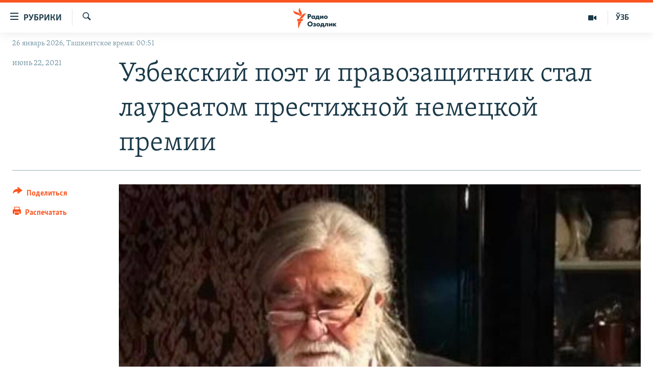

--- FILE ---
content_type: text/html; charset=utf-8
request_url: https://rus.ozodlik.org/a/31320300.html
body_size: 11430
content:

<!DOCTYPE html>
<html lang="ru" dir="ltr" class="no-js">
<head>
        <link rel="stylesheet" href="/Content/responsive/RFE/ru-UZ/RFE-ru-UZ.css?&amp;av=0.0.0.0&amp;cb=370">
<script src="https://tags.ozodlik.org/rferl-pangea/prod/utag.sync.js"></script><script type='text/javascript' src='https://www.youtube.com/iframe_api' async></script>    <script type="text/javascript">
        //a general 'js' detection, must be on top level in <head>, due to CSS performance
        document.documentElement.className = "js";
        var cacheBuster = "370";
        var appBaseUrl = "/";
        var imgEnhancerBreakpoints = [0, 144, 256, 408, 650, 1023, 1597];
        var isLoggingEnabled = false;
        var isPreviewPage = false;
        var isLivePreviewPage = false;

        if (!isPreviewPage) {
            window.RFE = window.RFE || {};
            window.RFE.cacheEnabledByParam = window.location.href.indexOf('nocache=1') === -1;

            const url = new URL(window.location.href);
            const params = new URLSearchParams(url.search);

            // Remove the 'nocache' parameter
            params.delete('nocache');

            // Update the URL without the 'nocache' parameter
            url.search = params.toString();
            window.history.replaceState(null, '', url.toString());
        } else {
            window.addEventListener('load', function() {
                const links = window.document.links;
                for (let i = 0; i < links.length; i++) {
                    links[i].href = '#';
                    links[i].target = '_self';
                }
             })
        }

var pwaEnabled = false;        var swCacheDisabled;
    </script>
    <meta charset="utf-8" />

            <title>&#x423;&#x437;&#x431;&#x435;&#x43A;&#x441;&#x43A;&#x438;&#x439; &#x43F;&#x43E;&#x44D;&#x442; &#x438; &#x43F;&#x440;&#x430;&#x432;&#x43E;&#x437;&#x430;&#x449;&#x438;&#x442;&#x43D;&#x438;&#x43A; &#x441;&#x442;&#x430;&#x43B; &#x43B;&#x430;&#x443;&#x440;&#x435;&#x430;&#x442;&#x43E;&#x43C; &#x43F;&#x440;&#x435;&#x441;&#x442;&#x438;&#x436;&#x43D;&#x43E;&#x439; &#x43D;&#x435;&#x43C;&#x435;&#x446;&#x43A;&#x43E;&#x439; &#x43F;&#x440;&#x435;&#x43C;&#x438;&#x438;</title>
            <meta name="description" content="&#x416;&#x438;&#x432;&#x443;&#x449;&#x438;&#x439; &#x432; &#x44D;&#x43C;&#x438;&#x433;&#x440;&#x430;&#x446;&#x438;&#x438; &#x443;&#x437;&#x431;&#x435;&#x43A;&#x441;&#x43A;&#x438;&#x439; &#x43F;&#x43E;&#x44D;&#x442; &#x438; &#x43F;&#x440;&#x430;&#x432;&#x43E;&#x437;&#x430;&#x449;&#x438;&#x442;&#x43D;&#x438;&#x43A; &#x401;&#x434;&#x433;&#x43E;&#x440; &#x41E;&#x431;&#x438;&#x434; &#x441;&#x442;&#x430;&#x43B; &#x43B;&#x430;&#x443;&#x440;&#x435;&#x430;&#x442;&#x43E;&#x43C; &#x43F;&#x440;&#x435;&#x441;&#x442;&#x438;&#x436;&#x43D;&#x43E;&#x439; &#x43F;&#x440;&#x435;&#x43C;&#x438;&#x438; &#x438;&#x43C;&#x435;&#x43D;&#x438; &#x418;&#x43D;&#x433;&#x435;&#x431;&#x43E;&#x440;&#x433;&#x430; &#x411;&#x430;&#x445;&#x43C;&#x430;&#x43D;&#x430;. &#x41E;&#x431; &#x44D;&#x442;&#x43E;&#x43C; &#x432; &#x441;&#x43E;&#x446;&#x438;&#x430;&#x43B;&#x44C;&#x43D;&#x44B;&#x445; &#x441;&#x435;&#x442;&#x44F;&#x445; &#x441;&#x43E;&#x43E;&#x431;&#x449;&#x438;&#x43B;&#x438; &#x434;&#x440;&#x443;&#x437;&#x44C;&#x44F; &#x43F;&#x43E;&#x44D;&#x442;&#x430;.&#xD;&#xA; &#x41F;&#x440;&#x435;&#x43C;&#x438;&#x44F; &#x411;&#x430;&#x445;&#x43C;&#x430;&#x43D;&#x430; &#x432;&#x440;&#x443;&#x447;&#x430;&#x435;&#x442;&#x441;&#x44F; &#x435;&#x436;&#x435;&#x433;&#x43E;&#x434;&#x43D;&#x43E; &#x441; 1977 &#x433;&#x43E;&#x434;&#x430; &#x43D;&#x435;&#x43C;&#x435;&#x446;&#x43A;&#x43E;&#x44F;&#x437;&#x44B;&#x447;&#x43D;&#x44B;&#x43C; &#x430;&#x432;&#x442;&#x43E;&#x440;&#x430;&#x43C;&#x200B;&#x200B;&#x200B;&#x200B;&#x200B;&#x200B;.&#x200B;&#xD;&#xA; &#x421;&#x430;&#x43C; &#x401;&#x434;&#x433;&#x43E;&#x440; &#x41E;&#x431;&#x438;&#x434; &#x432; &#x43D;&#x430;&#x441;&#x442;&#x43E;&#x44F;&#x449;&#x435;&#x435; &#x432;&#x440;&#x435;&#x43C;&#x44F; &#x43D;&#x430;&#x445;&#x43E;&#x434;&#x438;&#x442;&#x441;&#x44F; &#x432;..." />
                <meta name="keywords" content="Новости" />
    <meta name="viewport" content="width=device-width, initial-scale=1.0" />


    <meta http-equiv="X-UA-Compatible" content="IE=edge" />

<meta name="robots" content="max-image-preview:large"><meta property="fb:pages" content="180344302346183" /> <meta name="yandex-verification" content="bbef39b0b5e9b883" />

        <link href="https://rus.ozodlik.org/a/31320300.html" rel="canonical" />

        <meta name="apple-mobile-web-app-title" content="&#x420;&#x421;&#x415;/&#x420;&#x421; - &#x41E;&#x437;&#x43E;&#x434;&#x43B;&#x438;&#x43A;" />
        <meta name="apple-mobile-web-app-status-bar-style" content="black" />
            <meta name="apple-itunes-app" content="app-id=1390569678, app-argument=//31320300.ltr" />
<meta content="&#x423;&#x437;&#x431;&#x435;&#x43A;&#x441;&#x43A;&#x438;&#x439; &#x43F;&#x43E;&#x44D;&#x442; &#x438; &#x43F;&#x440;&#x430;&#x432;&#x43E;&#x437;&#x430;&#x449;&#x438;&#x442;&#x43D;&#x438;&#x43A; &#x441;&#x442;&#x430;&#x43B; &#x43B;&#x430;&#x443;&#x440;&#x435;&#x430;&#x442;&#x43E;&#x43C; &#x43F;&#x440;&#x435;&#x441;&#x442;&#x438;&#x436;&#x43D;&#x43E;&#x439; &#x43D;&#x435;&#x43C;&#x435;&#x446;&#x43A;&#x43E;&#x439; &#x43F;&#x440;&#x435;&#x43C;&#x438;&#x438;" property="og:title"></meta>
<meta content="&#x416;&#x438;&#x432;&#x443;&#x449;&#x438;&#x439; &#x432; &#x44D;&#x43C;&#x438;&#x433;&#x440;&#x430;&#x446;&#x438;&#x438; &#x443;&#x437;&#x431;&#x435;&#x43A;&#x441;&#x43A;&#x438;&#x439; &#x43F;&#x43E;&#x44D;&#x442; &#x438; &#x43F;&#x440;&#x430;&#x432;&#x43E;&#x437;&#x430;&#x449;&#x438;&#x442;&#x43D;&#x438;&#x43A; &#x401;&#x434;&#x433;&#x43E;&#x440; &#x41E;&#x431;&#x438;&#x434; &#x441;&#x442;&#x430;&#x43B; &#x43B;&#x430;&#x443;&#x440;&#x435;&#x430;&#x442;&#x43E;&#x43C; &#x43F;&#x440;&#x435;&#x441;&#x442;&#x438;&#x436;&#x43D;&#x43E;&#x439; &#x43F;&#x440;&#x435;&#x43C;&#x438;&#x438; &#x438;&#x43C;&#x435;&#x43D;&#x438; &#x418;&#x43D;&#x433;&#x435;&#x431;&#x43E;&#x440;&#x433;&#x430; &#x411;&#x430;&#x445;&#x43C;&#x430;&#x43D;&#x430;. &#x41E;&#x431; &#x44D;&#x442;&#x43E;&#x43C; &#x432; &#x441;&#x43E;&#x446;&#x438;&#x430;&#x43B;&#x44C;&#x43D;&#x44B;&#x445; &#x441;&#x435;&#x442;&#x44F;&#x445; &#x441;&#x43E;&#x43E;&#x431;&#x449;&#x438;&#x43B;&#x438; &#x434;&#x440;&#x443;&#x437;&#x44C;&#x44F; &#x43F;&#x43E;&#x44D;&#x442;&#x430;.&#xD;&#xA; &#x41F;&#x440;&#x435;&#x43C;&#x438;&#x44F; &#x411;&#x430;&#x445;&#x43C;&#x430;&#x43D;&#x430; &#x432;&#x440;&#x443;&#x447;&#x430;&#x435;&#x442;&#x441;&#x44F; &#x435;&#x436;&#x435;&#x433;&#x43E;&#x434;&#x43D;&#x43E; &#x441; 1977 &#x433;&#x43E;&#x434;&#x430; &#x43D;&#x435;&#x43C;&#x435;&#x446;&#x43A;&#x43E;&#x44F;&#x437;&#x44B;&#x447;&#x43D;&#x44B;&#x43C; &#x430;&#x432;&#x442;&#x43E;&#x440;&#x430;&#x43C;&#x200B;&#x200B;&#x200B;&#x200B;&#x200B;&#x200B;.&#x200B;&#xD;&#xA; &#x421;&#x430;&#x43C; &#x401;&#x434;&#x433;&#x43E;&#x440; &#x41E;&#x431;&#x438;&#x434; &#x432; &#x43D;&#x430;&#x441;&#x442;&#x43E;&#x44F;&#x449;&#x435;&#x435; &#x432;&#x440;&#x435;&#x43C;&#x44F; &#x43D;&#x430;&#x445;&#x43E;&#x434;&#x438;&#x442;&#x441;&#x44F; &#x432;..." property="og:description"></meta>
<meta content="article" property="og:type"></meta>
<meta content="https://rus.ozodlik.org/a/31320300.html" property="og:url"></meta>
<meta content="&#x420;&#x430;&#x434;&#x438;&#x43E; &#x41E;&#x437;&#x43E;&#x434;&#x43B;&#x438;&#x43A;" property="og:site_name"></meta>
<meta content="https://www.facebook.com/Ozodlik/" property="article:publisher"></meta>
<meta content="https://gdb.rferl.org/a42b719d-14a2-4ba7-b05b-ba107ba60b7c_w1200_h630.jpg" property="og:image"></meta>
<meta content="1200" property="og:image:width"></meta>
<meta content="630" property="og:image:height"></meta>
<meta content="568280086670706" property="fb:app_id"></meta>
<meta content="summary_large_image" name="twitter:card"></meta>
<meta content="@Ozodlik" name="twitter:site"></meta>
<meta content="https://gdb.rferl.org/a42b719d-14a2-4ba7-b05b-ba107ba60b7c_w1200_h630.jpg" name="twitter:image"></meta>
<meta content="&#x423;&#x437;&#x431;&#x435;&#x43A;&#x441;&#x43A;&#x438;&#x439; &#x43F;&#x43E;&#x44D;&#x442; &#x438; &#x43F;&#x440;&#x430;&#x432;&#x43E;&#x437;&#x430;&#x449;&#x438;&#x442;&#x43D;&#x438;&#x43A; &#x441;&#x442;&#x430;&#x43B; &#x43B;&#x430;&#x443;&#x440;&#x435;&#x430;&#x442;&#x43E;&#x43C; &#x43F;&#x440;&#x435;&#x441;&#x442;&#x438;&#x436;&#x43D;&#x43E;&#x439; &#x43D;&#x435;&#x43C;&#x435;&#x446;&#x43A;&#x43E;&#x439; &#x43F;&#x440;&#x435;&#x43C;&#x438;&#x438;" name="twitter:title"></meta>
<meta content="&#x416;&#x438;&#x432;&#x443;&#x449;&#x438;&#x439; &#x432; &#x44D;&#x43C;&#x438;&#x433;&#x440;&#x430;&#x446;&#x438;&#x438; &#x443;&#x437;&#x431;&#x435;&#x43A;&#x441;&#x43A;&#x438;&#x439; &#x43F;&#x43E;&#x44D;&#x442; &#x438; &#x43F;&#x440;&#x430;&#x432;&#x43E;&#x437;&#x430;&#x449;&#x438;&#x442;&#x43D;&#x438;&#x43A; &#x401;&#x434;&#x433;&#x43E;&#x440; &#x41E;&#x431;&#x438;&#x434; &#x441;&#x442;&#x430;&#x43B; &#x43B;&#x430;&#x443;&#x440;&#x435;&#x430;&#x442;&#x43E;&#x43C; &#x43F;&#x440;&#x435;&#x441;&#x442;&#x438;&#x436;&#x43D;&#x43E;&#x439; &#x43F;&#x440;&#x435;&#x43C;&#x438;&#x438; &#x438;&#x43C;&#x435;&#x43D;&#x438; &#x418;&#x43D;&#x433;&#x435;&#x431;&#x43E;&#x440;&#x433;&#x430; &#x411;&#x430;&#x445;&#x43C;&#x430;&#x43D;&#x430;. &#x41E;&#x431; &#x44D;&#x442;&#x43E;&#x43C; &#x432; &#x441;&#x43E;&#x446;&#x438;&#x430;&#x43B;&#x44C;&#x43D;&#x44B;&#x445; &#x441;&#x435;&#x442;&#x44F;&#x445; &#x441;&#x43E;&#x43E;&#x431;&#x449;&#x438;&#x43B;&#x438; &#x434;&#x440;&#x443;&#x437;&#x44C;&#x44F; &#x43F;&#x43E;&#x44D;&#x442;&#x430;.&#xD;&#xA; &#x41F;&#x440;&#x435;&#x43C;&#x438;&#x44F; &#x411;&#x430;&#x445;&#x43C;&#x430;&#x43D;&#x430; &#x432;&#x440;&#x443;&#x447;&#x430;&#x435;&#x442;&#x441;&#x44F; &#x435;&#x436;&#x435;&#x433;&#x43E;&#x434;&#x43D;&#x43E; &#x441; 1977 &#x433;&#x43E;&#x434;&#x430; &#x43D;&#x435;&#x43C;&#x435;&#x446;&#x43A;&#x43E;&#x44F;&#x437;&#x44B;&#x447;&#x43D;&#x44B;&#x43C; &#x430;&#x432;&#x442;&#x43E;&#x440;&#x430;&#x43C;&#x200B;&#x200B;&#x200B;&#x200B;&#x200B;&#x200B;.&#x200B;&#xD;&#xA; &#x421;&#x430;&#x43C; &#x401;&#x434;&#x433;&#x43E;&#x440; &#x41E;&#x431;&#x438;&#x434; &#x432; &#x43D;&#x430;&#x441;&#x442;&#x43E;&#x44F;&#x449;&#x435;&#x435; &#x432;&#x440;&#x435;&#x43C;&#x44F; &#x43D;&#x430;&#x445;&#x43E;&#x434;&#x438;&#x442;&#x441;&#x44F; &#x432;..." name="twitter:description"></meta>
                    <link rel="amphtml" href="https://rus.ozodlik.org/amp/31320300.html" />
<script type="application/ld+json">{"articleSection":"","isAccessibleForFree":true,"headline":"Узбекский поэт и правозащитник стал лауреатом престижной немецкой премии","inLanguage":"ru-UZ","keywords":"Новости","author":{"@type":"Person","name":"РСЕ/РС - Озодлик"},"datePublished":"2021-06-22 10:07:00Z","dateModified":"2021-06-22 10:10:09Z","publisher":{"logo":{"width":512,"height":220,"@type":"ImageObject","url":"https://rus.ozodlik.org/Content/responsive/RFE/ru-UZ/img/logo.png"},"@type":"NewsMediaOrganization","url":"https://rus.ozodlik.org","sameAs":["https://www.instagram.com/radioozodlik/","https://www.facebook.com/%D0%A0%D0%B0%D0%B4%D0%B8%D0%BE-%D0%9E%D0%B7%D0%BE%D0%B4%D0%BB%D0%B8%D0%BA-180344302346183/?fref=nf","https://t.me/ozodlikrus","https://twitter.com/ozodlik","https://www.youtube.com/user/Ozodlikradiosi"],"name":"Радио Озодлик","alternateName":""},"@context":"https://schema.org","@type":"NewsArticle","mainEntityOfPage":"https://rus.ozodlik.org/a/31320300.html","url":"https://rus.ozodlik.org/a/31320300.html","description":"Живущий в эмиграции узбекский поэт и правозащитник Ёдгор Обид стал лауреатом престижной премии имени Ингеборга Бахмана. Об этом в социальных сетях сообщили друзья поэта.\r\n Премия Бахмана вручается ежегодно с 1977 года немецкоязычным авторам​​​​​​.​\r\n Сам Ёдгор Обид в настоящее время находится в...","image":{"width":1080,"height":608,"@type":"ImageObject","url":"https://gdb.rferl.org/a42b719d-14a2-4ba7-b05b-ba107ba60b7c_w1080_h608.jpg"},"name":"Узбекский поэт и правозащитник стал лауреатом престижной немецкой премии"}</script>
    <script src="/Scripts/responsive/infographics.bundle.min.js?&amp;av=0.0.0.0&amp;cb=370"></script>
        <script src="/Scripts/responsive/dollardom.min.js?&amp;av=0.0.0.0&amp;cb=370"></script>
        <script src="/Scripts/responsive/modules/commons.js?&amp;av=0.0.0.0&amp;cb=370"></script>
        <script src="/Scripts/responsive/modules/app_code.js?&amp;av=0.0.0.0&amp;cb=370"></script>

        <link rel="icon" type="image/svg+xml" href="/Content/responsive/RFE/img/webApp/favicon.svg" />
        <link rel="alternate icon" href="/Content/responsive/RFE/img/webApp/favicon.ico" />
            <link rel="mask-icon" color="#ea6903" href="/Content/responsive/RFE/img/webApp/favicon_safari.svg" />
        <link rel="apple-touch-icon" sizes="152x152" href="/Content/responsive/RFE/img/webApp/ico-152x152.png" />
        <link rel="apple-touch-icon" sizes="144x144" href="/Content/responsive/RFE/img/webApp/ico-144x144.png" />
        <link rel="apple-touch-icon" sizes="114x114" href="/Content/responsive/RFE/img/webApp/ico-114x114.png" />
        <link rel="apple-touch-icon" sizes="72x72" href="/Content/responsive/RFE/img/webApp/ico-72x72.png" />
        <link rel="apple-touch-icon-precomposed" href="/Content/responsive/RFE/img/webApp/ico-57x57.png" />
        <link rel="icon" sizes="192x192" href="/Content/responsive/RFE/img/webApp/ico-192x192.png" />
        <link rel="icon" sizes="128x128" href="/Content/responsive/RFE/img/webApp/ico-128x128.png" />
        <meta name="msapplication-TileColor" content="#ffffff" />
        <meta name="msapplication-TileImage" content="/Content/responsive/RFE/img/webApp/ico-144x144.png" />
                <link rel="preload" href="/Content/responsive/fonts/Skolar-Lt_Cyrl_v2.4.woff" type="font/woff" as="font" crossorigin="anonymous" />
    <link rel="alternate" type="application/rss+xml" title="RFE/RL - Top Stories [RSS]" href="/api/" />
    <link rel="sitemap" type="application/rss+xml" href="/sitemap.xml" />
    
    



</head>
<body class=" nav-no-loaded cc_theme pg-article print-lay-article js-category-to-nav nojs-images date-time-enabled">
        <script type="text/javascript" >
            var analyticsData = {url:"https://rus.ozodlik.org/a/31320300.html",property_id:"529",article_uid:"31320300",page_title:"Узбекский поэт и правозащитник стал лауреатом престижной немецкой премии",page_type:"article",content_type:"article",subcontent_type:"article",last_modified:"2021-06-22 10:10:09Z",pub_datetime:"2021-06-22 10:07:00Z",pub_year:"2021",pub_month:"06",pub_day:"22",pub_hour:"10",pub_weekday:"Tuesday",section:"article",english_section:"news",byline:"",categories:"news",domain:"rus.ozodlik.org",language:"Russian",language_service:"RFERL Uzbek",platform:"web",copied:"no",copied_article:"",copied_title:"",runs_js:"Yes",cms_release:"8.44.0.0.370",enviro_type:"prod",slug:"",entity:"RFE",short_language_service:"UZB",platform_short:"W",page_name:"Узбекский поэт и правозащитник стал лауреатом престижной немецкой премии"};
        </script>
<noscript><iframe src="https://www.googletagmanager.com/ns.html?id=GTM-WXZBPZ" height="0" width="0" style="display:none;visibility:hidden"></iframe></noscript>        <script type="text/javascript" data-cookiecategory="analytics">
            var gtmEventObject = Object.assign({}, analyticsData, {event: 'page_meta_ready'});window.dataLayer = window.dataLayer || [];window.dataLayer.push(gtmEventObject);
            if (top.location === self.location) { //if not inside of an IFrame
                 var renderGtm = "true";
                 if (renderGtm === "true") {
            (function(w,d,s,l,i){w[l]=w[l]||[];w[l].push({'gtm.start':new Date().getTime(),event:'gtm.js'});var f=d.getElementsByTagName(s)[0],j=d.createElement(s),dl=l!='dataLayer'?'&l='+l:'';j.async=true;j.src='//www.googletagmanager.com/gtm.js?id='+i+dl;f.parentNode.insertBefore(j,f);})(window,document,'script','dataLayer','GTM-WXZBPZ');
                 }
            }
        </script>
        <!--Analytics tag js version start-->
            <script type="text/javascript" data-cookiecategory="analytics">
                var utag_data = Object.assign({}, analyticsData, {});
if(typeof(TealiumTagFrom)==='function' && typeof(TealiumTagSearchKeyword)==='function') {
var utag_from=TealiumTagFrom();var utag_searchKeyword=TealiumTagSearchKeyword();
if(utag_searchKeyword!=null && utag_searchKeyword!=='' && utag_data["search_keyword"]==null) utag_data["search_keyword"]=utag_searchKeyword;if(utag_from!=null && utag_from!=='') utag_data["from"]=TealiumTagFrom();}
                if(window.top!== window.self&&utag_data.page_type==="snippet"){utag_data.page_type = 'iframe';}
                try{if(window.top!==window.self&&window.self.location.hostname===window.top.location.hostname){utag_data.platform = 'self-embed';utag_data.platform_short = 'se';}}catch(e){if(window.top!==window.self&&window.self.location.search.includes("platformType=self-embed")){utag_data.platform = 'cross-promo';utag_data.platform_short = 'cp';}}
                (function(a,b,c,d){    a="https://tags.ozodlik.org/rferl-pangea/prod/utag.js";    b=document;c="script";d=b.createElement(c);d.src=a;d.type="text/java"+c;d.async=true;    a=b.getElementsByTagName(c)[0];a.parentNode.insertBefore(d,a);    })();
            </script>
        <!--Analytics tag js version end-->
<!-- Analytics tag management NoScript -->
<noscript>
<img style="position: absolute; border: none;" src="https://ssc.ozodlik.org/b/ss/bbgprod,bbgentityrferl/1/G.4--NS/1941325381?pageName=rfe%3auzb%3aw%3aarticle%3a%d0%a3%d0%b7%d0%b1%d0%b5%d0%ba%d1%81%d0%ba%d0%b8%d0%b9%20%d0%bf%d0%be%d1%8d%d1%82%20%d0%b8%20%d0%bf%d1%80%d0%b0%d0%b2%d0%be%d0%b7%d0%b0%d1%89%d0%b8%d1%82%d0%bd%d0%b8%d0%ba%20%d1%81%d1%82%d0%b0%d0%bb%20%d0%bb%d0%b0%d1%83%d1%80%d0%b5%d0%b0%d1%82%d0%be%d0%bc%20%d0%bf%d1%80%d0%b5%d1%81%d1%82%d0%b8%d0%b6%d0%bd%d0%be%d0%b9%20%d0%bd%d0%b5%d0%bc%d0%b5%d1%86%d0%ba%d0%be%d0%b9%20%d0%bf%d1%80%d0%b5%d0%bc%d0%b8%d0%b8&amp;c6=%d0%a3%d0%b7%d0%b1%d0%b5%d0%ba%d1%81%d0%ba%d0%b8%d0%b9%20%d0%bf%d0%be%d1%8d%d1%82%20%d0%b8%20%d0%bf%d1%80%d0%b0%d0%b2%d0%be%d0%b7%d0%b0%d1%89%d0%b8%d1%82%d0%bd%d0%b8%d0%ba%20%d1%81%d1%82%d0%b0%d0%bb%20%d0%bb%d0%b0%d1%83%d1%80%d0%b5%d0%b0%d1%82%d0%be%d0%bc%20%d0%bf%d1%80%d0%b5%d1%81%d1%82%d0%b8%d0%b6%d0%bd%d0%be%d0%b9%20%d0%bd%d0%b5%d0%bc%d0%b5%d1%86%d0%ba%d0%be%d0%b9%20%d0%bf%d1%80%d0%b5%d0%bc%d0%b8%d0%b8&amp;v36=8.44.0.0.370&amp;v6=D=c6&amp;g=https%3a%2f%2frus.ozodlik.org%2fa%2f31320300.html&amp;c1=D=g&amp;v1=D=g&amp;events=event1,event52&amp;c16=rferl%20uzbek&amp;v16=D=c16&amp;c5=news&amp;v5=D=c5&amp;ch=article&amp;c15=russian&amp;v15=D=c15&amp;c4=article&amp;v4=D=c4&amp;c14=31320300&amp;v14=D=c14&amp;v20=no&amp;c17=web&amp;v17=D=c17&amp;mcorgid=518abc7455e462b97f000101%40adobeorg&amp;server=rus.ozodlik.org&amp;pageType=D=c4&amp;ns=bbg&amp;v29=D=server&amp;v25=rfe&amp;v30=529&amp;v105=D=User-Agent " alt="analytics" width="1" height="1" /></noscript>
<!-- End of Analytics tag management NoScript -->


        <!--*** Accessibility links - For ScreenReaders only ***-->
        <section>
            <div class="sr-only">
                <h2>&#x421;&#x441;&#x44B;&#x43B;&#x43A;&#x438; &#x434;&#x43B;&#x44F; &#x443;&#x43F;&#x440;&#x43E;&#x449;&#x435;&#x43D;&#x43D;&#x43E;&#x433;&#x43E; &#x434;&#x43E;&#x441;&#x442;&#x443;&#x43F;&#x430;</h2>
                <ul>
                    <li><a href="#content" data-disable-smooth-scroll="1">&#x412;&#x435;&#x440;&#x43D;&#x443;&#x442;&#x44C;&#x441;&#x44F; &#x43A; &#x43E;&#x441;&#x43D;&#x43E;&#x432;&#x43D;&#x43E;&#x43C;&#x443; &#x441;&#x43E;&#x434;&#x435;&#x440;&#x436;&#x430;&#x43D;&#x438;&#x44E;</a></li>
                    <li><a href="#navigation" data-disable-smooth-scroll="1">&#x412;&#x435;&#x440;&#x43D;&#x443;&#x442;&#x441;&#x44F; &#x43A; &#x433;&#x43B;&#x430;&#x432;&#x43D;&#x43E;&#x439; &#x43D;&#x430;&#x432;&#x438;&#x433;&#x430;&#x446;&#x438;&#x438;</a></li>
                    <li><a href="#txtHeaderSearch" data-disable-smooth-scroll="1">&#x412;&#x435;&#x440;&#x43D;&#x443;&#x442;&#x441;&#x44F; &#x43A; &#x43F;&#x43E;&#x438;&#x441;&#x43A;&#x443;</a></li>
                </ul>
            </div>
        </section>
    




<div dir="ltr">
    <div id="page">
            <aside>

<div class="c-lightbox overlay-modal">
    <div class="c-lightbox__intro">
        <h2 class="c-lightbox__intro-title"></h2>
        <button class="btn btn--rounded c-lightbox__btn c-lightbox__intro-next" title="&#x421;&#x43B;&#x435;&#x434;&#x443;&#x44E;&#x449;&#x438;&#x439;">
            <span class="ico ico--rounded ico-chevron-forward"></span>
            <span class="sr-only">&#x421;&#x43B;&#x435;&#x434;&#x443;&#x44E;&#x449;&#x438;&#x439;</span>
        </button>
    </div>
    <div class="c-lightbox__nav">
        <button class="btn btn--rounded c-lightbox__btn c-lightbox__btn--close" title="&#x417;&#x430;&#x43A;&#x440;&#x44B;&#x442;&#x44C;">
            <span class="ico ico--rounded ico-close"></span>
            <span class="sr-only">&#x417;&#x430;&#x43A;&#x440;&#x44B;&#x442;&#x44C;</span>
        </button>
        <button class="btn btn--rounded c-lightbox__btn c-lightbox__btn--prev" title="&#x41F;&#x440;&#x435;&#x434;&#x44B;&#x434;&#x443;&#x449;&#x438;&#x439;">
            <span class="ico ico--rounded ico-chevron-backward"></span>
            <span class="sr-only">&#x41F;&#x440;&#x435;&#x434;&#x44B;&#x434;&#x443;&#x449;&#x438;&#x439;</span>
        </button>
        <button class="btn btn--rounded c-lightbox__btn c-lightbox__btn--next" title="&#x421;&#x43B;&#x435;&#x434;&#x443;&#x44E;&#x449;&#x438;&#x439;">
            <span class="ico ico--rounded ico-chevron-forward"></span>
            <span class="sr-only">&#x421;&#x43B;&#x435;&#x434;&#x443;&#x44E;&#x449;&#x438;&#x439;</span>
        </button>
    </div>
    <div class="c-lightbox__content-wrap">
        <figure class="c-lightbox__content">
            <span class="c-spinner c-spinner--lightbox">
                <img src="/Content/responsive/img/player-spinner.png"
                     alt="&#x43F;&#x43E;&#x436;&#x430;&#x43B;&#x443;&#x439;&#x441;&#x442;&#x430;, &#x43F;&#x43E;&#x434;&#x43E;&#x436;&#x434;&#x438;&#x442;&#x435;"
                     title="&#x43F;&#x43E;&#x436;&#x430;&#x43B;&#x443;&#x439;&#x441;&#x442;&#x430;, &#x43F;&#x43E;&#x434;&#x43E;&#x436;&#x434;&#x438;&#x442;&#x435;" />
            </span>
            <div class="c-lightbox__img">
                <div class="thumb">
                    <img src="" alt="" />
                </div>
            </div>
            <figcaption>
                <div class="c-lightbox__info c-lightbox__info--foot">
                    <span class="c-lightbox__counter"></span>
                    <span class="caption c-lightbox__caption"></span>
                </div>
            </figcaption>
        </figure>
    </div>
    <div class="hidden">
        <div class="content-advisory__box content-advisory__box--lightbox">
            <span class="content-advisory__box-text">This image contains sensitive content which some people may find offensive or disturbing.</span>
            <button class="btn btn--transparent content-advisory__box-btn m-t-md" value="text" type="button">
                <span class="btn__text">
                    Click to reveal
                </span>
            </button>
        </div>
    </div>
</div>

<div class="print-dialogue">
    <div class="container">
        <h3 class="print-dialogue__title section-head">Print Options:</h3>
        <div class="print-dialogue__opts">
            <ul class="print-dialogue__opt-group">
                <li class="form__group form__group--checkbox">
                    <input class="form__check " id="checkboxImages" name="checkboxImages" type="checkbox" checked="checked" />
                    <label for="checkboxImages" class="form__label m-t-md">Images</label>
                </li>
                <li class="form__group form__group--checkbox">
                    <input class="form__check " id="checkboxMultimedia" name="checkboxMultimedia" type="checkbox" checked="checked" />
                    <label for="checkboxMultimedia" class="form__label m-t-md">Multimedia</label>
                </li>
            </ul>
            <ul class="print-dialogue__opt-group">
                <li class="form__group form__group--checkbox">
                    <input class="form__check " id="checkboxEmbedded" name="checkboxEmbedded" type="checkbox" checked="checked" />
                    <label for="checkboxEmbedded" class="form__label m-t-md">Embedded Content</label>
                </li>
                <li class="hidden">
                    <input class="form__check " id="checkboxComments" name="checkboxComments" type="checkbox" />
                    <label for="checkboxComments" class="form__label m-t-md"> Comments</label>
                </li>
            </ul>
        </div>
        <div class="print-dialogue__buttons">
            <button class="btn  btn--secondary close-button" type="button" title="&#x41E;&#x442;&#x43C;&#x435;&#x43D;&#x438;&#x442;&#x44C;">
                <span class="btn__text ">&#x41E;&#x442;&#x43C;&#x435;&#x43D;&#x438;&#x442;&#x44C;</span>
            </button>
            <button class="btn  btn-cust-print m-l-sm" type="button" title="&#x420;&#x430;&#x441;&#x43F;&#x435;&#x447;&#x430;&#x442;&#x430;&#x442;&#x44C;">
                <span class="btn__text ">&#x420;&#x430;&#x441;&#x43F;&#x435;&#x447;&#x430;&#x442;&#x430;&#x442;&#x44C;</span>
            </button>
        </div>
    </div>
</div>                
<div class="ctc-message pos-fix">
    <div class="ctc-message__inner">Link has been copied to clipboard</div>
</div>
            </aside>

<div class="hdr-20 hdr-20--big">
    <div class="hdr-20__inner">
        <div class="hdr-20__max pos-rel">
            <div class="hdr-20__side hdr-20__side--primary d-flex">
                <label data-for="main-menu-ctrl" data-switcher-trigger="true" data-switch-target="main-menu-ctrl" class="burger hdr-trigger pos-rel trans-trigger" data-trans-evt="click" data-trans-id="menu">
                    <span class="ico ico-close hdr-trigger__ico hdr-trigger__ico--close burger__ico burger__ico--close"></span>
                    <span class="ico ico-menu hdr-trigger__ico hdr-trigger__ico--open burger__ico burger__ico--open"></span>
                        <span class="burger__label">&#x420;&#x443;&#x431;&#x440;&#x438;&#x43A;&#x438;</span>
                </label>
                <div class="menu-pnl pos-fix trans-target" data-switch-target="main-menu-ctrl" data-trans-id="menu">
                    <div class="menu-pnl__inner">
                        <nav class="main-nav menu-pnl__item menu-pnl__item--first">
                            <ul class="main-nav__list accordeon" data-analytics-tales="false" data-promo-name="link" data-location-name="nav,secnav">
                                

        <li class="main-nav__item">
            <a class="main-nav__item-name main-nav__item-name--link" href="/z/17526" title="&#x423;&#x437;&#x431;&#x435;&#x43A;&#x438;&#x441;&#x442;&#x430;&#x43D;" data-item-name="uzbekistan" >&#x423;&#x437;&#x431;&#x435;&#x43A;&#x438;&#x441;&#x442;&#x430;&#x43D;</a>
        </li>

        <li class="main-nav__item">
            <a class="main-nav__item-name main-nav__item-name--link" href="/z/17604" title="&#x412; &#x43C;&#x438;&#x440;&#x435;" data-item-name="world" >&#x412; &#x43C;&#x438;&#x440;&#x435;</a>
        </li>

        <li class="main-nav__item">
            <a class="main-nav__item-name main-nav__item-name--link" href="/z/17605" title="&#x426;&#x435;&#x43D;&#x442;&#x440;&#x430;&#x437;&#x438;&#x44F;" data-item-name="ca-region" >&#x426;&#x435;&#x43D;&#x442;&#x440;&#x430;&#x437;&#x438;&#x44F;</a>
        </li>

        <li class="main-nav__item">
            <a class="main-nav__item-name main-nav__item-name--link" href="/z/17599" title="&#x41F;&#x43E;&#x43B;&#x438;&#x442;&#x438;&#x43A;&#x430;" data-item-name="politics" >&#x41F;&#x43E;&#x43B;&#x438;&#x442;&#x438;&#x43A;&#x430;</a>
        </li>

        <li class="main-nav__item">
            <a class="main-nav__item-name main-nav__item-name--link" href="/z/17601" title="&#x42D;&#x43A;&#x43E;&#x43D;&#x43E;&#x43C;&#x438;&#x43A;&#x430;" data-item-name="economy" >&#x42D;&#x43A;&#x43E;&#x43D;&#x43E;&#x43C;&#x438;&#x43A;&#x430;</a>
        </li>

        <li class="main-nav__item">
            <a class="main-nav__item-name main-nav__item-name--link" href="/z/17527" title="&#x41C;&#x443;&#x43B;&#x44C;&#x442;&#x438;&#x43C;&#x435;&#x434;&#x438;&#x430;" data-item-name="all-multimedia" >&#x41C;&#x443;&#x43B;&#x44C;&#x442;&#x438;&#x43C;&#x435;&#x434;&#x438;&#x430;</a>
        </li>



                            </ul>
                        </nav>
                        

<div class="menu-pnl__item">
        <a href="https://www.ozodlik.org" class="menu-pnl__item-link" alt="&#x40E;&#x437;&#x431;&#x435;&#x43A;&#x447;&#x430;">&#x40E;&#x437;&#x431;&#x435;&#x43A;&#x447;&#x430;</a>
</div>


                        
                            <div class="menu-pnl__item menu-pnl__item--social">
                                    <h5 class="menu-pnl__sub-head">&#x41F;&#x440;&#x438;&#x441;&#x43E;&#x435;&#x434;&#x438;&#x43D;&#x44F;&#x439;&#x442;&#x435;&#x441;&#x44C;!</h5>

        <a href="https://www.instagram.com/radioozodlik/" title="&#x41F;&#x43E;&#x434;&#x43F;&#x438;&#x448;&#x438;&#x442;&#x435;&#x441;&#x44C; &#x43D;&#x430; &#x43D;&#x430;&#x448;&#x443; &#x441;&#x442;&#x440;&#x430;&#x43D;&#x438;&#x446;&#x443; &#x432; Instagram" data-analytics-text="follow_on_instagram" class="btn btn--rounded btn--social-inverted menu-pnl__btn js-social-btn btn-instagram"  target="_blank" rel="noopener">
            <span class="ico ico-instagram ico--rounded"></span>
        </a>


        <a href="https://www.facebook.com/%D0%A0%D0%B0%D0%B4%D0%B8%D0%BE-%D0%9E%D0%B7%D0%BE%D0%B4%D0%BB%D0%B8%D0%BA-180344302346183/?fref=nf" title="&#x41C;&#x44B; &#x432;  Facebook" data-analytics-text="follow_on_facebook" class="btn btn--rounded btn--social-inverted menu-pnl__btn js-social-btn btn-facebook"  target="_blank" rel="noopener">
            <span class="ico ico-facebook-alt ico--rounded"></span>
        </a>


        <a href="https://t.me/ozodlikrus" title="&#x41F;&#x440;&#x438;&#x441;&#x43E;&#x435;&#x434;&#x438;&#x43D;&#x44F;&#x439;&#x442;&#x435;&#x441;&#x44C; &#x432; Telegram" data-analytics-text="follow_on_telegram" class="btn btn--rounded btn--social-inverted menu-pnl__btn js-social-btn btn-telegram"  target="_blank" rel="noopener">
            <span class="ico ico-telegram ico--rounded"></span>
        </a>


        <a href="https://twitter.com/ozodlik" title="&#x41C;&#x44B; &#x432; Twitter" data-analytics-text="follow_on_twitter" class="btn btn--rounded btn--social-inverted menu-pnl__btn js-social-btn btn-twitter"  target="_blank" rel="noopener">
            <span class="ico ico-twitter ico--rounded"></span>
        </a>


        <a href="https://www.youtube.com/user/Ozodlikradiosi" title="&#x41F;&#x440;&#x438;&#x441;&#x43E;&#x435;&#x434;&#x438;&#x43D;&#x44F;&#x439;&#x442;&#x435;&#x441;&#x44C; &#x432; Youtube" data-analytics-text="follow_on_youtube" class="btn btn--rounded btn--social-inverted menu-pnl__btn js-social-btn btn-youtube"  target="_blank" rel="noopener">
            <span class="ico ico-youtube ico--rounded"></span>
        </a>

                            </div>
                            <div class="menu-pnl__item">
                                <a href="/navigation/allsites" class="menu-pnl__item-link">
                                    <span class="ico ico-languages "></span>
                                    &#x412;&#x441;&#x435; &#x441;&#x430;&#x439;&#x442;&#x44B; &#x420;&#x421;&#x415;/&#x420;&#x421;
                                </a>
                            </div>
                    </div>
                </div>
                <label data-for="top-search-ctrl" data-switcher-trigger="true" data-switch-target="top-search-ctrl" class="top-srch-trigger hdr-trigger">
                    <span class="ico ico-close hdr-trigger__ico hdr-trigger__ico--close top-srch-trigger__ico top-srch-trigger__ico--close"></span>
                    <span class="ico ico-search hdr-trigger__ico hdr-trigger__ico--open top-srch-trigger__ico top-srch-trigger__ico--open"></span>
                </label>
                <div class="srch-top srch-top--in-header" data-switch-target="top-search-ctrl">
                    <div class="container">
                        
<form action="/s" class="srch-top__form srch-top__form--in-header" id="form-topSearchHeader" method="get" role="search">    <label for="txtHeaderSearch" class="sr-only">&#x418;&#x441;&#x43A;&#x430;&#x442;&#x44C;</label>
    <input type="text" id="txtHeaderSearch" name="k" placeholder="&#x442;&#x435;&#x43A;&#x441;&#x442; &#x434;&#x43B;&#x44F; &#x43F;&#x43E;&#x438;&#x441;&#x43A;&#x430;..." accesskey="s" value="" class="srch-top__input analyticstag-event" onkeydown="if (event.keyCode === 13) { FireAnalyticsTagEventOnSearch('search', $dom.get('#txtHeaderSearch')[0].value) }" />
    <button title="&#x418;&#x441;&#x43A;&#x430;&#x442;&#x44C;" type="submit" class="btn btn--top-srch analyticstag-event" onclick="FireAnalyticsTagEventOnSearch('search', $dom.get('#txtHeaderSearch')[0].value) ">
        <span class="ico ico-search"></span>
    </button>
</form>
                    </div>
                </div>
                <a href="/" class="main-logo-link">
                    <img src="/Content/responsive/RFE/ru-UZ/img/logo-compact.svg" class="main-logo main-logo--comp" alt="site logo">
                        <img src="/Content/responsive/RFE/ru-UZ/img/logo.svg" class="main-logo main-logo--big" alt="site logo">
                </a>
            </div>
            <div class="hdr-20__side hdr-20__side--secondary d-flex">
                

    <a href="https://www.ozodlik.org/" title="&#x40E;&#x417;&#x411;" class="hdr-20__secondary-item hdr-20__secondary-item--lang" data-item-name="satellite">
        
&#x40E;&#x417;&#x411;
    </a>

    <a href="/z/17527" title="&#x41C;&#x443;&#x43B;&#x44C;&#x442;&#x438;&#x43C;&#x435;&#x434;&#x438;&#x430;" class="hdr-20__secondary-item" data-item-name="video">
        
    <span class="ico ico-video hdr-20__secondary-icon"></span>

    </a>

    <a href="/s" title="&#x418;&#x441;&#x43A;&#x430;&#x442;&#x44C;" class="hdr-20__secondary-item hdr-20__secondary-item--search" data-item-name="search">
        
    <span class="ico ico-search hdr-20__secondary-icon hdr-20__secondary-icon--search"></span>

    </a>



                
                <div class="srch-bottom">
                    
<form action="/s" class="srch-bottom__form d-flex" id="form-bottomSearch" method="get" role="search">    <label for="txtSearch" class="sr-only">&#x418;&#x441;&#x43A;&#x430;&#x442;&#x44C;</label>
    <input type="search" id="txtSearch" name="k" placeholder="&#x442;&#x435;&#x43A;&#x441;&#x442; &#x434;&#x43B;&#x44F; &#x43F;&#x43E;&#x438;&#x441;&#x43A;&#x430;..." accesskey="s" value="" class="srch-bottom__input analyticstag-event" onkeydown="if (event.keyCode === 13) { FireAnalyticsTagEventOnSearch('search', $dom.get('#txtSearch')[0].value) }" />
    <button title="&#x418;&#x441;&#x43A;&#x430;&#x442;&#x44C;" type="submit" class="btn btn--bottom-srch analyticstag-event" onclick="FireAnalyticsTagEventOnSearch('search', $dom.get('#txtSearch')[0].value) ">
        <span class="ico ico-search"></span>
    </button>
</form>
                </div>
            </div>
            <img src="/Content/responsive/RFE/ru-UZ/img/logo-print.gif" class="logo-print" alt="site logo">
            <img src="/Content/responsive/RFE/ru-UZ/img/logo-print_color.png" class="logo-print logo-print--color" alt="site logo">
        </div>
    </div>
</div>
    <script>
        if (document.body.className.indexOf('pg-home') > -1) {
            var nav2In = document.querySelector('.hdr-20__inner');
            var nav2Sec = document.querySelector('.hdr-20__side--secondary');
            var secStyle = window.getComputedStyle(nav2Sec);
            if (nav2In && window.pageYOffset < 150 && secStyle['position'] !== 'fixed') {
                nav2In.classList.add('hdr-20__inner--big')
            }
        }
    </script>



<div class="c-hlights c-hlights--breaking c-hlights--no-item" data-hlight-display="mobile,desktop">
    <div class="c-hlights__wrap container p-0">
        <div class="c-hlights__nav">
            <a role="button" href="#" title="&#x41F;&#x440;&#x435;&#x434;&#x44B;&#x434;&#x443;&#x449;&#x438;&#x439;">
                <span class="ico ico-chevron-backward m-0"></span>
                <span class="sr-only">&#x41F;&#x440;&#x435;&#x434;&#x44B;&#x434;&#x443;&#x449;&#x438;&#x439;</span>
            </a>
            <a role="button" href="#" title="&#x421;&#x43B;&#x435;&#x434;&#x443;&#x44E;&#x449;&#x438;&#x439;">
                <span class="ico ico-chevron-forward m-0"></span>
                <span class="sr-only">&#x421;&#x43B;&#x435;&#x434;&#x443;&#x44E;&#x449;&#x438;&#x439;</span>
            </a>
        </div>
        <span class="c-hlights__label">
            <span class="">&#x41D;&#x43E;&#x432;&#x43E;&#x441;&#x442;&#x44C; &#x447;&#x430;&#x441;&#x430;</span>
            <span class="switcher-trigger">
                <label data-for="more-less-1" data-switcher-trigger="true" class="switcher-trigger__label switcher-trigger__label--more p-b-0" title="&#x41F;&#x43E;&#x43A;&#x430;&#x437;&#x430;&#x442;&#x44C; &#x431;&#x43E;&#x43B;&#x44C;&#x448;&#x435;">
                    <span class="ico ico-chevron-down"></span>
                </label>
                <label data-for="more-less-1" data-switcher-trigger="true" class="switcher-trigger__label switcher-trigger__label--less p-b-0" title="Show less">
                    <span class="ico ico-chevron-up"></span>
                </label>
            </span>
        </span>
        <ul class="c-hlights__items switcher-target" data-switch-target="more-less-1">
            
        </ul>
    </div>
</div>


<div class="date-time-area ">
    <div class="container">
        <span class="date-time">
            26 &#x44F;&#x43D;&#x432;&#x430;&#x440;&#x44C; 2026, &#x422;&#x430;&#x448;&#x43A;&#x435;&#x43D;&#x442;&#x441;&#x43A;&#x43E;&#x435; &#x432;&#x440;&#x435;&#x43C;&#x44F;: 00:51
        </span>
    </div>
</div>
        <div id="content">
            

    <main class="container">

    <div class="hdr-container">
        <div class="row">
            <div class="col-category col-xs-12 col-md-2 pull-left">


</div>
<div class="col-title col-xs-12 col-md-10 pull-right">

    <h1 class="title pg-title">
        &#x423;&#x437;&#x431;&#x435;&#x43A;&#x441;&#x43A;&#x438;&#x439; &#x43F;&#x43E;&#x44D;&#x442; &#x438; &#x43F;&#x440;&#x430;&#x432;&#x43E;&#x437;&#x430;&#x449;&#x438;&#x442;&#x43D;&#x438;&#x43A; &#x441;&#x442;&#x430;&#x43B; &#x43B;&#x430;&#x443;&#x440;&#x435;&#x430;&#x442;&#x43E;&#x43C; &#x43F;&#x440;&#x435;&#x441;&#x442;&#x438;&#x436;&#x43D;&#x43E;&#x439; &#x43D;&#x435;&#x43C;&#x435;&#x446;&#x43A;&#x43E;&#x439; &#x43F;&#x440;&#x435;&#x43C;&#x438;&#x438;
    </h1>
</div>
<div class="col-publishing-details col-xs-12 col-sm-12 col-md-2 pull-left">

<div class="publishing-details ">
        <div class="published">
            <span class="date" >
                    <time pubdate="pubdate" datetime="2021-06-22T15:07:00&#x2B;05:00">
                        &#x438;&#x44E;&#x43D;&#x44C; 22, 2021
                    </time>
            </span>
        </div>
</div>

</div>
<div class="col-lg-12 separator">

<div class="separator">
    <hr class="title-line" />
</div></div>
<div class="col-multimedia col-xs-12 col-md-10 pull-right">

<div class="cover-media">
    <figure class="media-image js-media-expand">
        <div class="img-wrap">
            <div class="thumb thumb16_9">

            <img src="https://gdb.rferl.org/a42b719d-14a2-4ba7-b05b-ba107ba60b7c_w250_r1_s.jpg" alt="&#x401;&#x434;&#x433;&#x43E;&#x440; &#x41E;&#x431;&#x438;&#x434;." />
                                </div>
        </div>
            <figcaption>
                <span class="caption">&#x401;&#x434;&#x433;&#x43E;&#x440; &#x41E;&#x431;&#x438;&#x434;.</span>
            </figcaption>
    </figure>
</div>

</div>
<div class="col-xs-12 col-md-2 pull-left article-share pos-rel">

    <div class="share--box">
                <div class="sticky-share-container" style="display:none">
                    <div class="container">
                        <a href="https://rus.ozodlik.org" id="logo-sticky-share">&nbsp;</a>
                        <div class="pg-title pg-title--sticky-share">
                            &#x423;&#x437;&#x431;&#x435;&#x43A;&#x441;&#x43A;&#x438;&#x439; &#x43F;&#x43E;&#x44D;&#x442; &#x438; &#x43F;&#x440;&#x430;&#x432;&#x43E;&#x437;&#x430;&#x449;&#x438;&#x442;&#x43D;&#x438;&#x43A; &#x441;&#x442;&#x430;&#x43B; &#x43B;&#x430;&#x443;&#x440;&#x435;&#x430;&#x442;&#x43E;&#x43C; &#x43F;&#x440;&#x435;&#x441;&#x442;&#x438;&#x436;&#x43D;&#x43E;&#x439; &#x43D;&#x435;&#x43C;&#x435;&#x446;&#x43A;&#x43E;&#x439; &#x43F;&#x440;&#x435;&#x43C;&#x438;&#x438;
                        </div>
                        <div class="sticked-nav-actions">
                            <!--This part is for sticky navigation display-->
                            <p class="buttons link-content-sharing p-0 ">
                                <button class="btn btn--link btn-content-sharing p-t-0 " id="btnContentSharing" value="text" role="Button" type="" title="&#x43F;&#x43E;&#x434;&#x435;&#x43B;&#x438;&#x442;&#x44C;&#x441;&#x44F; &#x432; &#x434;&#x440;&#x443;&#x433;&#x438;&#x445; &#x441;&#x43E;&#x446;&#x441;&#x435;&#x442;&#x44F;&#x445;">
                                    <span class="ico ico-share ico--l"></span>
                                    <span class="btn__text ">
                                        &#x41F;&#x43E;&#x434;&#x435;&#x43B;&#x438;&#x442;&#x44C;&#x441;&#x44F;
                                    </span>
                                </button>
                            </p>
                            <aside class="content-sharing js-content-sharing js-content-sharing--apply-sticky  content-sharing--sticky" role="complementary" 
                                   data-share-url="https://rus.ozodlik.org/a/31320300.html" data-share-title="&#x423;&#x437;&#x431;&#x435;&#x43A;&#x441;&#x43A;&#x438;&#x439; &#x43F;&#x43E;&#x44D;&#x442; &#x438; &#x43F;&#x440;&#x430;&#x432;&#x43E;&#x437;&#x430;&#x449;&#x438;&#x442;&#x43D;&#x438;&#x43A; &#x441;&#x442;&#x430;&#x43B; &#x43B;&#x430;&#x443;&#x440;&#x435;&#x430;&#x442;&#x43E;&#x43C; &#x43F;&#x440;&#x435;&#x441;&#x442;&#x438;&#x436;&#x43D;&#x43E;&#x439; &#x43D;&#x435;&#x43C;&#x435;&#x446;&#x43A;&#x43E;&#x439; &#x43F;&#x440;&#x435;&#x43C;&#x438;&#x438;" data-share-text="">
                                <div class="content-sharing__popover">
                                    <h6 class="content-sharing__title">&#x41F;&#x43E;&#x434;&#x435;&#x43B;&#x438;&#x442;&#x44C;&#x441;&#x44F;</h6>
                                    <button href="#close" id="btnCloseSharing" class="btn btn--text-like content-sharing__close-btn">
                                        <span class="ico ico-close ico--l"></span>
                                    </button>
            <ul class="content-sharing__list">
                    <li class="content-sharing__item">
                            <div class="ctc ">
                                <input type="text" class="ctc__input" readonly="readonly">
                                <a href="" js-href="https://rus.ozodlik.org/a/31320300.html" class="content-sharing__link ctc__button">
                                    <span class="ico ico-copy-link ico--rounded ico--s"></span>
                                        <span class="content-sharing__link-text">Copy link</span>
                                </a>
                            </div>
                    </li>
                    <li class="content-sharing__item">
        <a href="https://facebook.com/sharer.php?u=https%3a%2f%2frus.ozodlik.org%2fa%2f31320300.html"
           data-analytics-text="share_on_facebook"
           title="Facebook" target="_blank"
           class="content-sharing__link  js-social-btn">
            <span class="ico ico-facebook ico--rounded ico--s"></span>
                <span class="content-sharing__link-text">Facebook</span>
        </a>
                    </li>
                    <li class="content-sharing__item">
        <a href="https://twitter.com/share?url=https%3a%2f%2frus.ozodlik.org%2fa%2f31320300.html&amp;text=%d0%a3%d0%b7%d0%b1%d0%b5%d0%ba%d1%81%d0%ba%d0%b8%d0%b9&#x2B;%d0%bf%d0%be%d1%8d%d1%82&#x2B;%d0%b8&#x2B;%d0%bf%d1%80%d0%b0%d0%b2%d0%be%d0%b7%d0%b0%d1%89%d0%b8%d1%82%d0%bd%d0%b8%d0%ba&#x2B;%d1%81%d1%82%d0%b0%d0%bb&#x2B;%d0%bb%d0%b0%d1%83%d1%80%d0%b5%d0%b0%d1%82%d0%be%d0%bc&#x2B;%d0%bf%d1%80%d0%b5%d1%81%d1%82%d0%b8%d0%b6%d0%bd%d0%be%d0%b9&#x2B;%d0%bd%d0%b5%d0%bc%d0%b5%d1%86%d0%ba%d0%be%d0%b9&#x2B;%d0%bf%d1%80%d0%b5%d0%bc%d0%b8%d0%b8"
           data-analytics-text="share_on_twitter"
           title="X (Twitter)" target="_blank"
           class="content-sharing__link  js-social-btn">
            <span class="ico ico-twitter ico--rounded ico--s"></span>
                <span class="content-sharing__link-text">X (Twitter)</span>
        </a>
                    </li>
                    <li class="content-sharing__item">
        <a href="mailto:?body=https%3a%2f%2frus.ozodlik.org%2fa%2f31320300.html&amp;subject=&#x423;&#x437;&#x431;&#x435;&#x43A;&#x441;&#x43A;&#x438;&#x439; &#x43F;&#x43E;&#x44D;&#x442; &#x438; &#x43F;&#x440;&#x430;&#x432;&#x43E;&#x437;&#x430;&#x449;&#x438;&#x442;&#x43D;&#x438;&#x43A; &#x441;&#x442;&#x430;&#x43B; &#x43B;&#x430;&#x443;&#x440;&#x435;&#x430;&#x442;&#x43E;&#x43C; &#x43F;&#x440;&#x435;&#x441;&#x442;&#x438;&#x436;&#x43D;&#x43E;&#x439; &#x43D;&#x435;&#x43C;&#x435;&#x446;&#x43A;&#x43E;&#x439; &#x43F;&#x440;&#x435;&#x43C;&#x438;&#x438;"
           
           title="Email" 
           class="content-sharing__link ">
            <span class="ico ico-email ico--rounded ico--s"></span>
                <span class="content-sharing__link-text">Email</span>
        </a>
                    </li>

            </ul>
                                </div>
                            </aside>
                        </div>
                    </div>
                </div>
                <div class="links">
                        <p class="buttons link-content-sharing p-0 ">
                            <button class="btn btn--link btn-content-sharing p-t-0 " id="btnContentSharing" value="text" role="Button" type="" title="&#x43F;&#x43E;&#x434;&#x435;&#x43B;&#x438;&#x442;&#x44C;&#x441;&#x44F; &#x432; &#x434;&#x440;&#x443;&#x433;&#x438;&#x445; &#x441;&#x43E;&#x446;&#x441;&#x435;&#x442;&#x44F;&#x445;">
                                <span class="ico ico-share ico--l"></span>
                                <span class="btn__text ">
                                    &#x41F;&#x43E;&#x434;&#x435;&#x43B;&#x438;&#x442;&#x44C;&#x441;&#x44F;
                                </span>
                            </button>
                        </p>
                        <aside class="content-sharing js-content-sharing " role="complementary" 
                               data-share-url="https://rus.ozodlik.org/a/31320300.html" data-share-title="&#x423;&#x437;&#x431;&#x435;&#x43A;&#x441;&#x43A;&#x438;&#x439; &#x43F;&#x43E;&#x44D;&#x442; &#x438; &#x43F;&#x440;&#x430;&#x432;&#x43E;&#x437;&#x430;&#x449;&#x438;&#x442;&#x43D;&#x438;&#x43A; &#x441;&#x442;&#x430;&#x43B; &#x43B;&#x430;&#x443;&#x440;&#x435;&#x430;&#x442;&#x43E;&#x43C; &#x43F;&#x440;&#x435;&#x441;&#x442;&#x438;&#x436;&#x43D;&#x43E;&#x439; &#x43D;&#x435;&#x43C;&#x435;&#x446;&#x43A;&#x43E;&#x439; &#x43F;&#x440;&#x435;&#x43C;&#x438;&#x438;" data-share-text="">
                            <div class="content-sharing__popover">
                                <h6 class="content-sharing__title">&#x41F;&#x43E;&#x434;&#x435;&#x43B;&#x438;&#x442;&#x44C;&#x441;&#x44F;</h6>
                                <button href="#close" id="btnCloseSharing" class="btn btn--text-like content-sharing__close-btn">
                                    <span class="ico ico-close ico--l"></span>
                                </button>
            <ul class="content-sharing__list">
                    <li class="content-sharing__item">
                            <div class="ctc ">
                                <input type="text" class="ctc__input" readonly="readonly">
                                <a href="" js-href="https://rus.ozodlik.org/a/31320300.html" class="content-sharing__link ctc__button">
                                    <span class="ico ico-copy-link ico--rounded ico--l"></span>
                                        <span class="content-sharing__link-text">Copy link</span>
                                </a>
                            </div>
                    </li>
                    <li class="content-sharing__item">
        <a href="https://facebook.com/sharer.php?u=https%3a%2f%2frus.ozodlik.org%2fa%2f31320300.html"
           data-analytics-text="share_on_facebook"
           title="Facebook" target="_blank"
           class="content-sharing__link  js-social-btn">
            <span class="ico ico-facebook ico--rounded ico--l"></span>
                <span class="content-sharing__link-text">Facebook</span>
        </a>
                    </li>
                    <li class="content-sharing__item">
        <a href="https://twitter.com/share?url=https%3a%2f%2frus.ozodlik.org%2fa%2f31320300.html&amp;text=%d0%a3%d0%b7%d0%b1%d0%b5%d0%ba%d1%81%d0%ba%d0%b8%d0%b9&#x2B;%d0%bf%d0%be%d1%8d%d1%82&#x2B;%d0%b8&#x2B;%d0%bf%d1%80%d0%b0%d0%b2%d0%be%d0%b7%d0%b0%d1%89%d0%b8%d1%82%d0%bd%d0%b8%d0%ba&#x2B;%d1%81%d1%82%d0%b0%d0%bb&#x2B;%d0%bb%d0%b0%d1%83%d1%80%d0%b5%d0%b0%d1%82%d0%be%d0%bc&#x2B;%d0%bf%d1%80%d0%b5%d1%81%d1%82%d0%b8%d0%b6%d0%bd%d0%be%d0%b9&#x2B;%d0%bd%d0%b5%d0%bc%d0%b5%d1%86%d0%ba%d0%be%d0%b9&#x2B;%d0%bf%d1%80%d0%b5%d0%bc%d0%b8%d0%b8"
           data-analytics-text="share_on_twitter"
           title="X (Twitter)" target="_blank"
           class="content-sharing__link  js-social-btn">
            <span class="ico ico-twitter ico--rounded ico--l"></span>
                <span class="content-sharing__link-text">X (Twitter)</span>
        </a>
                    </li>
                    <li class="content-sharing__item">
        <a href="mailto:?body=https%3a%2f%2frus.ozodlik.org%2fa%2f31320300.html&amp;subject=&#x423;&#x437;&#x431;&#x435;&#x43A;&#x441;&#x43A;&#x438;&#x439; &#x43F;&#x43E;&#x44D;&#x442; &#x438; &#x43F;&#x440;&#x430;&#x432;&#x43E;&#x437;&#x430;&#x449;&#x438;&#x442;&#x43D;&#x438;&#x43A; &#x441;&#x442;&#x430;&#x43B; &#x43B;&#x430;&#x443;&#x440;&#x435;&#x430;&#x442;&#x43E;&#x43C; &#x43F;&#x440;&#x435;&#x441;&#x442;&#x438;&#x436;&#x43D;&#x43E;&#x439; &#x43D;&#x435;&#x43C;&#x435;&#x446;&#x43A;&#x43E;&#x439; &#x43F;&#x440;&#x435;&#x43C;&#x438;&#x438;"
           
           title="Email" 
           class="content-sharing__link ">
            <span class="ico ico-email ico--rounded ico--l"></span>
                <span class="content-sharing__link-text">Email</span>
        </a>
                    </li>

            </ul>
                            </div>
                        </aside>
                    
<p class="link-print visible-md visible-lg buttons p-0">
    <button class="btn btn--link btn-print p-t-0" onclick="if (typeof FireAnalyticsTagEvent === 'function') {FireAnalyticsTagEvent({ on_page_event: 'print_story' });}return false" title="(CTRL&#x2B;P)">
        <span class="ico ico-print"></span>
        <span class="btn__text">&#x420;&#x430;&#x441;&#x43F;&#x435;&#x447;&#x430;&#x442;&#x430;&#x442;&#x44C;</span>
    </button>
</p>
                </div>
    </div>

</div>

        </div>
    </div>

<div class="body-container">
    <div class="row">
        <div class="col-xs-12 col-sm-12 col-md-10 col-lg-10 pull-right">
            <div class="row">
                <div class="col-xs-12 col-sm-12 col-md-8 col-lg-8 pull-left bottom-offset content-offset">
                    <div id="article-content" class="content-floated-wrap fb-quotable">

    <div class="wsw">

<p>Живущий в эмиграции узбекский поэт и правозащитник Ёдгор Обид стал лауреатом престижной премии имени Ингеборга Бахмана. Об этом в социальных сетях сообщили друзья поэта.</p>

<p>Премия Бахмана вручается ежегодно с 1977 года немецкоязычным авторам.​ </p>

<p>Сам Ёдгор Обид в настоящее время находится в больнице.</p>

<p>30 лет назад Ёдгор Обид был вынужден покинуть Узбекистан из-за преследований властей, связанных с его творческой и правозащитной деятельностью. Он получил политическое убежище в Австрии. </p>

<p>Ёдгор Обид продолжает писать свои стихи на узбекском языке. Его стихи переведены на многие языки мира, в том числе на немецкий.</p>

<p>В 1997 году Ёдгор Обид был удостоен награды международной правозащитной организации Human Rights Watch в Хельсинки.</p>

<p>Ёдгор Обид родился в 1940 году в Ташкенте. Он учился в литературном институте имени М. Горького в Москве. Его первая книга «Оққуш эртаги» («Сказка о белом лебеде») была издана в 1973 году.</p>

    </div>



                    </div>
                </div>
                

            </div>
        </div>
    </div>
</div>    </main>



        </div>


<footer role="contentinfo">
    <div id="foot" class="foot">
        <div class="container">
                <div class="foot-nav collapsed" id="foot-nav">
                    <div class="menu">
                        <ul class="items">
                                <li class="socials block-socials">
                                        <span class="handler" id="socials-handler">
                                            &#x41F;&#x440;&#x438;&#x441;&#x43E;&#x435;&#x434;&#x438;&#x43D;&#x44F;&#x439;&#x442;&#x435;&#x441;&#x44C;!
                                        </span>
                                    <div class="inner">
                                        <ul class="subitems follow">
                                            
    <li>
        <a href="https://www.instagram.com/radioozodlik/" title="&#x41F;&#x43E;&#x434;&#x43F;&#x438;&#x448;&#x438;&#x442;&#x435;&#x441;&#x44C; &#x43D;&#x430; &#x43D;&#x430;&#x448;&#x443; &#x441;&#x442;&#x440;&#x430;&#x43D;&#x438;&#x446;&#x443; &#x432; Instagram" data-analytics-text="follow_on_instagram" class="btn btn--rounded js-social-btn btn-instagram"  target="_blank" rel="noopener">
            <span class="ico ico-instagram ico--rounded"></span>
        </a>
    </li>


    <li>
        <a href="https://www.facebook.com/%D0%A0%D0%B0%D0%B4%D0%B8%D0%BE-%D0%9E%D0%B7%D0%BE%D0%B4%D0%BB%D0%B8%D0%BA-180344302346183/?fref=nf" title="&#x41C;&#x44B; &#x432;  Facebook" data-analytics-text="follow_on_facebook" class="btn btn--rounded js-social-btn btn-facebook"  target="_blank" rel="noopener">
            <span class="ico ico-facebook-alt ico--rounded"></span>
        </a>
    </li>


    <li>
        <a href="https://t.me/ozodlikrus" title="&#x41F;&#x440;&#x438;&#x441;&#x43E;&#x435;&#x434;&#x438;&#x43D;&#x44F;&#x439;&#x442;&#x435;&#x441;&#x44C; &#x432; Telegram" data-analytics-text="follow_on_telegram" class="btn btn--rounded js-social-btn btn-telegram"  target="_blank" rel="noopener">
            <span class="ico ico-telegram ico--rounded"></span>
        </a>
    </li>


    <li>
        <a href="https://twitter.com/ozodlik" title="&#x41C;&#x44B; &#x432; Twitter" data-analytics-text="follow_on_twitter" class="btn btn--rounded js-social-btn btn-twitter"  target="_blank" rel="noopener">
            <span class="ico ico-twitter ico--rounded"></span>
        </a>
    </li>


    <li>
        <a href="https://www.youtube.com/user/Ozodlikradiosi" title="&#x41F;&#x440;&#x438;&#x441;&#x43E;&#x435;&#x434;&#x438;&#x43D;&#x44F;&#x439;&#x442;&#x435;&#x441;&#x44C; &#x432; Youtube" data-analytics-text="follow_on_youtube" class="btn btn--rounded js-social-btn btn-youtube"  target="_blank" rel="noopener">
            <span class="ico ico-youtube ico--rounded"></span>
        </a>
    </li>


    <li>
        <a href="/rssfeeds" title="RSS" data-analytics-text="follow_on_rss" class="btn btn--rounded js-social-btn btn-rss" >
            <span class="ico ico-rss ico--rounded"></span>
        </a>
    </li>


                                        </ul>
                                    </div>
                                </li>

    <li class="block-primary collapsed collapsible item">
            <span class="handler">
                &#x418;&#x41D;&#x424;&#x41E;
                <span title="close tab" class="ico ico-chevron-up"></span>
                <span title="open tab" class="ico ico-chevron-down"></span>
                <span title="add" class="ico ico-plus"></span>
                <span title="remove" class="ico ico-minus"></span>
            </span>
            <div class="inner">
                <ul class="subitems">
                    
    <li class="subitem">
        <a class="handler" href="/p/4688.html" title="&#x41E; &#x43D;&#x430;&#x441;" >&#x41E; &#x43D;&#x430;&#x441;</a>
    </li>

    <li class="subitem">
        <a class="handler" href="/p/4698.html" title="&#x41E;&#x431;&#x440;&#x430;&#x442;&#x43D;&#x430;&#x44F; &#x441;&#x432;&#x44F;&#x437;&#x44C;" >&#x41E;&#x431;&#x440;&#x430;&#x442;&#x43D;&#x430;&#x44F; &#x441;&#x432;&#x44F;&#x437;&#x44C;</a>
    </li>

    <li class="subitem">
        <a class="handler" href="/a/28395481.html" title="&#x41C;&#x43E;&#x431;&#x438;&#x43B;&#x44C;&#x43D;&#x43E;&#x435; &#x43F;&#x440;&#x438;&#x43B;&#x43E;&#x436;&#x435;&#x43D;&#x438;&#x435;" >&#x41C;&#x43E;&#x431;&#x438;&#x43B;&#x44C;&#x43D;&#x43E;&#x435; &#x43F;&#x440;&#x438;&#x43B;&#x43E;&#x436;&#x435;&#x43D;&#x438;&#x435;</a>
    </li>

    <li class="subitem">
        <a class="handler" href="/commenting-guidelines" title="&#x41F;&#x440;&#x430;&#x432;&#x438;&#x43B;&#x430; &#x444;&#x43E;&#x440;&#x443;&#x43C;&#x430;" >&#x41F;&#x440;&#x430;&#x432;&#x438;&#x43B;&#x430; &#x444;&#x43E;&#x440;&#x443;&#x43C;&#x430;</a>
    </li>

                </ul>
            </div>
    </li>
                        </ul>
                    </div>
                </div>
            <div class="foot__item foot__item--copyrights">
                <p class="copyright">Радио Озодлик © 2026 RFE/RL, Inc. | Все права защищены.</p>
            </div>
        </div>
    </div>
</footer>

    </div>
</div>

        <script defer src="/Scripts/responsive/serviceWorkerInstall.js?cb=370"></script>
    <script type="text/javascript">

        // opera mini - disable ico font
        if (navigator.userAgent.match(/Opera Mini/i)) {
            document.getElementsByTagName("body")[0].className += " can-not-ff";
        }

        // mobile browsers test
        if (typeof RFE !== 'undefined' && RFE.isMobile) {
            if (RFE.isMobile.any()) {
                document.getElementsByTagName("body")[0].className += " is-mobile";
            }
            else {
                document.getElementsByTagName("body")[0].className += " is-not-mobile";
            }
        }
    </script>
    <script src="/conf.js?x=370" type="text/javascript"></script>
        <div class="responsive-indicator">
            <div class="visible-xs-block">XS</div>
            <div class="visible-sm-block">SM</div>
            <div class="visible-md-block">MD</div>
            <div class="visible-lg-block">LG</div>
        </div>
        <script type="text/javascript">
            var bar_data = {
  "apiId": "31320300",
  "apiType": "1",
  "isEmbedded": "0",
  "culture": "ru-UZ",
  "cookieName": "cmsLoggedIn",
  "cookieDomain": "rus.ozodlik.org"
};
        </script>
    
    



    <div id="scriptLoaderTarget" style="display:none;contain:strict;"></div>

</body>
</html>

